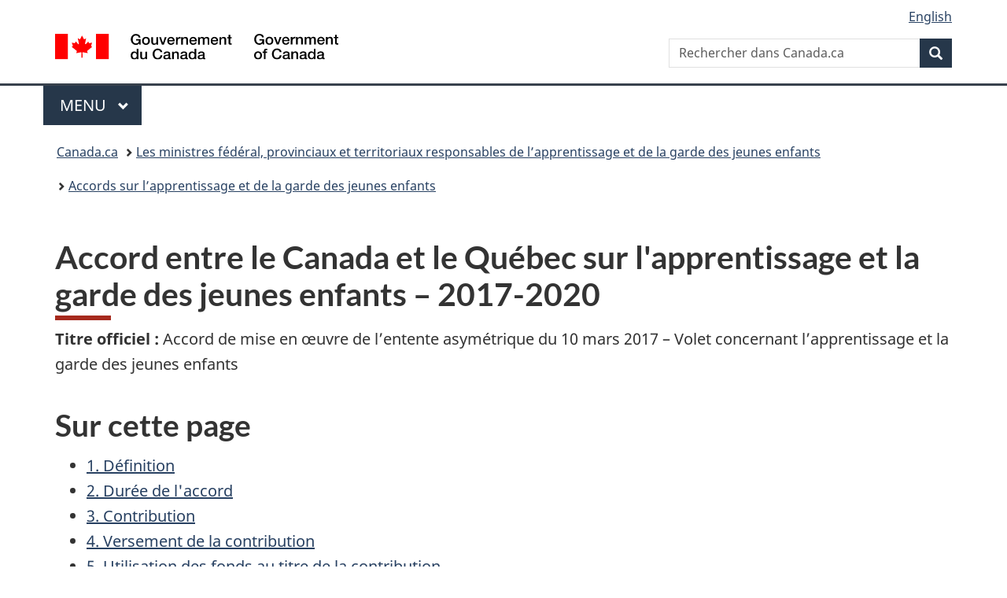

--- FILE ---
content_type: text/html;charset=utf-8
request_url: https://www.canada.ca/fr/accord-apprentissage-garde-jeunes-enfants/accords-provinces-territoires/quebec-2017.html
body_size: 13213
content:
<!doctype html>


<html class="no-js" dir="ltr" lang="fr" xmlns="http://www.w3.org/1999/xhtml">

<head prefix="og: http://ogp.me/ns#">
    
<meta http-equiv="X-UA-Compatible" content="IE=edge"/>
<meta charset="utf-8"/>
<title>Accord entre le Canada et le Québec sur l&#39;apprentissage et la garde des jeunes enfants - Canada.ca</title>
<meta content="width=device-width,initial-scale=1" name="viewport"/>


	<link rel="schema.dcterms" href="http://purl.org/dc/terms/"/>
	<link rel="canonical" href="https://www.canada.ca/fr/accord-apprentissage-garde-jeunes-enfants/accords-provinces-territoires/quebec-2017.html"/>
    <link rel="alternate" hreflang="fr" href="https://www.canada.ca/fr/accord-apprentissage-garde-jeunes-enfants/accords-provinces-territoires/quebec-2017.html"/>
	
        <link rel="alternate" hreflang="en" href="https://www.canada.ca/en/early-learning-child-care-agreement/agreements-provinces-territories/quebec-2017.html"/>
	
	
		<meta name="description" content="Le Canada et le Québec ont mis en œuvre un accord asymétrique pour le volet concernant l’apprentissage et la garde des jeunes enfants"/>
	
	
		<meta name="keywords" content="Accords, apprentissage, garde des jeunes, enfants, asymétrique provinces, territoires, Québec"/>
	
	
		<meta name="author" content="Emploi et Développement social Canada"/>
	
	
		<meta name="dcterms.title" content="Accord entre le Canada et le Québec sur l'apprentissage et la garde des jeunes enfants"/>
	
	
		<meta name="dcterms.description" content="Le Canada et le Québec ont mis en œuvre un accord asymétrique pour le volet concernant l’apprentissage et la garde des jeunes enfants"/>
	
	
		<meta name="dcterms.creator" content="Emploi et Développement social Canada"/>
	
	
	
		<meta name="dcterms.language" title="ISO639-2/T" content="fra"/>
	
	
		<meta name="dcterms.subject" title="gccore" content="Société et culture;Soin de l&#39;enfant"/>
	
	
		<meta name="dcterms.issued" title="W3CDTF" content="2018-04-19"/>
	
	
		<meta name="dcterms.modified" title="W3CDTF" content="2020-07-29"/>
	
	
	
		<meta name="dcterms.spatial" content="Canada"/>
	
	
		<meta name="dcterms.type" content="page de navigation - profil d&#39;ententes de partenariat ou de collaboration"/>
	
	
	
	
	
		<meta name="dcterms.identifier" content="Emploi_et_Développement_social_Canada"/>
	
	
	
        



	<meta prefix="fb: https://www.facebook.com/2008/fbml" property="fb:pages" content="378967748836213, 160339344047502, 184605778338568, 237796269600506, 10860597051, 14498271095, 209857686718, 160504807323251, 111156792247197, 113429762015861, 502566449790031, 312292485564363, 1471831713076413, 22724568071, 17294463927, 1442463402719857, 247990812241506, 730097607131117, 1142481292546228, 1765602380419601, 131514060764735, 307780276294187, 427238637642566, 525934210910141, 1016214671785090, 192657607776229, 586856208161152, 1146080748799944, 408143085978521, 490290084411688, 163828286987751, 565688503775086, 460123390028, 318424514044, 632493333805962, 370233926766473, 173004244677, 1562729973959056, 362400293941960, 769857139754987, 167891083224996, 466882737009651, 126404198009505, 135409166525475, 664638680273646, 169011506491295, 217171551640146, 182842831756930, 1464645710444681, 218822426028, 218740415905, 123326971154939, 125058490980757, 1062292210514762, 1768389106741505, 310939332270090, 285960408117397, 985916134909087, 655533774808209, 1522633664630497, 686814348097821, 230798677012118, 320520588000085, 103201203106202, 273375356172196, 61263506236, 353102841161, 1061339807224729, 1090791104267764, 395867780593657, 1597876400459657, 388427768185631, 937815283021844, 207409132619743, 1952090675003143, 206529629372368, 218566908564369, 175257766291975, 118472908172897, 767088219985590, 478573952173735, 465264530180856, 317418191615817, 428040827230778, 222493134493922, 196833853688656, 194633827256676, 252002641498535, 398018420213195, 265626156847421, 202442683196210, 384350631577399, 385499078129720, 178433945604162, 398240836869162, 326182960762584, 354672164565195, 375081249171867, 333050716732105, 118996871563050, 240349086055056, 119579301504003, 185184131584797, 333647780005544, 306255172770146, 369589566399283, 117461228379000, 349774478396157, 201995959908210, 307017162692056, 145928592172074, 122656527842056">


	


    


	<script src="//assets.adobedtm.com/be5dfd287373/abb618326704/launch-3eac5e076135.min.js"></script>










<link rel="stylesheet" href="https://use.fontawesome.com/releases/v5.15.4/css/all.css" integrity="sha256-mUZM63G8m73Mcidfrv5E+Y61y7a12O5mW4ezU3bxqW4=" crossorigin="anonymous"/>
<script blocking="render" src="/etc/designs/canada/wet-boew/js/gcdsloader.min.js"></script>
<link rel="stylesheet" href="/etc/designs/canada/wet-boew/css/theme.min.css"/>
<link href="/etc/designs/canada/wet-boew/assets/favicon.ico" rel="icon" type="image/x-icon"/>
<noscript><link rel="stylesheet" href="/etc/designs/canada/wet-boew/css/noscript.min.css"/></noscript>







                              <script>!function(a){var e="https://s.go-mpulse.net/boomerang/",t="addEventListener";if("False"=="True")a.BOOMR_config=a.BOOMR_config||{},a.BOOMR_config.PageParams=a.BOOMR_config.PageParams||{},a.BOOMR_config.PageParams.pci=!0,e="https://s2.go-mpulse.net/boomerang/";if(window.BOOMR_API_key="KBFUZ-C9D7G-RB8SX-GRGEN-HGMC9",function(){function n(e){a.BOOMR_onload=e&&e.timeStamp||(new Date).getTime()}if(!a.BOOMR||!a.BOOMR.version&&!a.BOOMR.snippetExecuted){a.BOOMR=a.BOOMR||{},a.BOOMR.snippetExecuted=!0;var i,_,o,r=document.createElement("iframe");if(a[t])a[t]("load",n,!1);else if(a.attachEvent)a.attachEvent("onload",n);r.src="javascript:void(0)",r.title="",r.role="presentation",(r.frameElement||r).style.cssText="width:0;height:0;border:0;display:none;",o=document.getElementsByTagName("script")[0],o.parentNode.insertBefore(r,o);try{_=r.contentWindow.document}catch(O){i=document.domain,r.src="javascript:var d=document.open();d.domain='"+i+"';void(0);",_=r.contentWindow.document}_.open()._l=function(){var a=this.createElement("script");if(i)this.domain=i;a.id="boomr-if-as",a.src=e+"KBFUZ-C9D7G-RB8SX-GRGEN-HGMC9",BOOMR_lstart=(new Date).getTime(),this.body.appendChild(a)},_.write("<bo"+'dy onload="document._l();">'),_.close()}}(),"".length>0)if(a&&"performance"in a&&a.performance&&"function"==typeof a.performance.setResourceTimingBufferSize)a.performance.setResourceTimingBufferSize();!function(){if(BOOMR=a.BOOMR||{},BOOMR.plugins=BOOMR.plugins||{},!BOOMR.plugins.AK){var e=""=="true"?1:0,t="",n="gqhzxoqcc2txg2lznwcq-f-fa816a48e-clientnsv4-s.akamaihd.net",i="false"=="true"?2:1,_={"ak.v":"39","ak.cp":"368225","ak.ai":parseInt("231651",10),"ak.ol":"0","ak.cr":9,"ak.ipv":4,"ak.proto":"h2","ak.rid":"632c90e1","ak.r":51208,"ak.a2":e,"ak.m":"dscb","ak.n":"essl","ak.bpcip":"52.15.155.0","ak.cport":55000,"ak.gh":"23.209.83.15","ak.quicv":"","ak.tlsv":"tls1.3","ak.0rtt":"","ak.0rtt.ed":"","ak.csrc":"-","ak.acc":"","ak.t":"1769565573","ak.ak":"hOBiQwZUYzCg5VSAfCLimQ==6DCk25PvVM89sCG4tSJyc4mayCiUe40usqKjMJDxxmI8zhfKNUoyTmsx8b1bL1JJkTJgwd1Q1/cspZgv29zw3zUI92s6ykxn3qivXqTwBLYk1xaDgNGTaOuh+0XMurV1drGJTlwxyr74r2B1czSlFPBxDQMg/z1UHsJopHjqBwjtMXRrhoMfmtcjE4s64fIvaml8MfYubxNHVgzkJnVnHIju/aw6HyU8k9fPd25WBCytwqspkYW8kdoweum8+ExgjMLuxZNDzPGTn7CZnkEpj1b3wppDePM7svSD0cmwNbTfiyP2ucWwoURs3remHuqVhI4adhkY3qyWkYUetJom9My+UyjN+EX+KdETt8pDN8sHVOa+k77uWzDutpynga48PChSEHpfWvyF6Q/a5ivoHMpbtcPtne9N57xVSCL4jgU=","ak.pv":"822","ak.dpoabenc":"","ak.tf":i};if(""!==t)_["ak.ruds"]=t;var o={i:!1,av:function(e){var t="http.initiator";if(e&&(!e[t]||"spa_hard"===e[t]))_["ak.feo"]=void 0!==a.aFeoApplied?1:0,BOOMR.addVar(_)},rv:function(){var a=["ak.bpcip","ak.cport","ak.cr","ak.csrc","ak.gh","ak.ipv","ak.m","ak.n","ak.ol","ak.proto","ak.quicv","ak.tlsv","ak.0rtt","ak.0rtt.ed","ak.r","ak.acc","ak.t","ak.tf"];BOOMR.removeVar(a)}};BOOMR.plugins.AK={akVars:_,akDNSPreFetchDomain:n,init:function(){if(!o.i){var a=BOOMR.subscribe;a("before_beacon",o.av,null,null),a("onbeacon",o.rv,null,null),o.i=!0}return this},is_complete:function(){return!0}}}}()}(window);</script></head>

<body vocab="http://schema.org/" typeof="WebPage" resource="#wb-webpage">

    




    
        
        
        <div class="newpar new section">

</div>

    
        
        
        <div class="par iparys_inherited">

    
    
    
    
        
        
        <div class="global-header"><nav><ul id="wb-tphp">
	<li class="wb-slc"><a class="wb-sl" href="#wb-cont">Passer au contenu principal</a></li>
	<li class="wb-slc"><a class="wb-sl" href="#wb-info">Passer à « Au sujet du gouvernement »</a></li>
	
</ul></nav>

<header>
	<div id="wb-bnr" class="container">
		<div class="row">
			
			<section id="wb-lng" class="col-xs-3 col-sm-12 pull-right text-right">
    <h2 class="wb-inv">Sélection de la langue</h2>
    <div class="row">
        <div class="col-md-12">
            <ul class="list-inline mrgn-bttm-0">
                <li>
                    <a lang="en" href="/en/early-learning-child-care-agreement/agreements-provinces-territories/quebec-2017.html">
                        
                        
                            <span class="hidden-xs" translate="no">English</span>
                            <abbr title="English" class="visible-xs h3 mrgn-tp-sm mrgn-bttm-0 text-uppercase" translate="no">en</abbr>
                        
                    </a>
                </li>
                
                
            </ul>
        </div>
    </div>
</section>
				<div class="brand col-xs-9 col-sm-5 col-md-4" property="publisher" resource="#wb-publisher" typeof="GovernmentOrganization">
					
                    
					
						
						<a href="/fr.html" property="url">
							<img src="/etc/designs/canada/wet-boew/assets/sig-blk-fr.svg" alt="Gouvernement du Canada" property="logo"/>
							<span class="wb-inv"> /
								
								<span lang="en">Government of Canada</span>
							</span>
						</a>
					
					<meta property="name" content="Gouvernement du Canada"/>
					<meta property="areaServed" typeof="Country" content="Canada"/>
					<link property="logo" href="/etc/designs/canada/wet-boew/assets/wmms-blk.svg"/>
				</div>
				<section id="wb-srch" class="col-lg-offset-4 col-md-offset-4 col-sm-offset-2 col-xs-12 col-sm-5 col-md-4">
					<h2>Recherche</h2>
					
<form action="/fr/sr/srb.html" method="get" name="cse-search-box" role="search">
	<div class="form-group wb-srch-qry">
		
		    <label for="wb-srch-q" class="wb-inv">Rechercher dans Canada.ca</label>
			<input id="wb-srch-q" list="wb-srch-q-ac" class="wb-srch-q form-control" name="q" type="search" value="" size="34" maxlength="170" placeholder="Rechercher dans Canada.ca"/>
		    
		

		<datalist id="wb-srch-q-ac">
		</datalist>
	</div>
	<div class="form-group submit">
	<button type="submit" id="wb-srch-sub" class="btn btn-primary btn-small" name="wb-srch-sub"><span class="glyphicon-search glyphicon"></span><span class="wb-inv">Recherche</span></button>
	</div>
</form>

				</section>
		</div>
	</div>
	<hr/>
	
	<div class="container"><div class="row">
		
        <div class="col-md-8">
        <nav class="gcweb-menu" typeof="SiteNavigationElement">
		<h2 class="wb-inv">Menu</h2>
		<button type="button" aria-haspopup="true" aria-expanded="false">Menu<span class="wb-inv"> principal</span> <span class="expicon glyphicon glyphicon-chevron-down"></span></button>
<ul role="menu" aria-orientation="vertical" data-ajax-replace="/content/dam/canada/sitemenu/sitemenu-v2-fr.html">
	<li role="presentation"><a role="menuitem" tabindex="-1" href="https://www.canada.ca/fr/services/emplois.html">Emplois et milieu de travail</a></li>
	<li role="presentation"><a role="menuitem" tabindex="-1" href="https://www.canada.ca/fr/services/immigration-citoyennete.html">Immigration et citoyenneté</a></li>
	<li role="presentation"><a role="menuitem" tabindex="-1" href="https://voyage.gc.ca/">Voyage et tourisme</a></li>
	<li role="presentation"><a role="menuitem" tabindex="-1" href="https://www.canada.ca/fr/services/entreprises.html">Entreprises et industrie</a></li>
	<li role="presentation"><a role="menuitem" tabindex="-1" href="https://www.canada.ca/fr/services/prestations.html">Prestations</a></li>
	<li role="presentation"><a role="menuitem" tabindex="-1" href="https://www.canada.ca/fr/services/sante.html">Santé</a></li>
	<li role="presentation"><a role="menuitem" tabindex="-1" href="https://www.canada.ca/fr/services/impots.html">Impôts</a></li>
	<li role="presentation"><a role="menuitem" tabindex="-1" href="https://www.canada.ca/fr/services/environnement.html">Environnement et ressources naturelles</a></li>
	<li role="presentation"><a role="menuitem" tabindex="-1" href="https://www.canada.ca/fr/services/defense.html">Sécurité nationale et défense</a></li>
	<li role="presentation"><a role="menuitem" tabindex="-1" href="https://www.canada.ca/fr/services/culture.html">Culture, histoire et sport</a></li>
	<li role="presentation"><a role="menuitem" tabindex="-1" href="https://www.canada.ca/fr/services/police.html">Services de police, justice et urgences</a></li>
	<li role="presentation"><a role="menuitem" tabindex="-1" href="https://www.canada.ca/fr/services/transport.html">Transport et infrastructure</a></li>
	<li role="presentation"><a role="menuitem" tabindex="-1" href="https://www.international.gc.ca/world-monde/index.aspx?lang=fra">Canada et le monde</a></li>
	<li role="presentation"><a role="menuitem" tabindex="-1" href="https://www.canada.ca/fr/services/finance.html">Argent et finances</a></li>
	<li role="presentation"><a role="menuitem" tabindex="-1" href="https://www.canada.ca/fr/services/science.html">Science et innovation</a></li>
	<li role="presentation"><a role="menuitem" tabindex="-1" href="https://www.canada.ca/fr/services/evenements-vie.html">Gérer les événements de la vie</a></li>	
</ul>

		
        </nav>   
        </div>
		
		
		
    </div></div>
	
		<nav id="wb-bc" property="breadcrumb"><h2 class="wb-inv">Vous êtes ici :</h2><div class="container"><ol class="breadcrumb">
<li><a href='/fr.html'>Canada.ca</a></li>
<li><a href='/fr/accord-apprentissage-garde-jeunes-enfants.html'>Les ministres fédéral, provinciaux et territoriaux responsables de l’apprentissage et de la garde des jeunes enfants</a></li>
<li><a href='/fr/accord-apprentissage-garde-jeunes-enfants/accords-provinces-territoires.html'>Accords sur l’apprentissage et de la garde des jeunes enfants</a></li>
</ol></div></nav>


	

  
</header>
</div>

    

</div>

    




	













    <main property="mainContentOfPage" resource="#wb-main" typeof="WebPageElement" class="container">
        

    <h1 property="name" id="wb-cont" dir="ltr">
Accord entre le Canada et le Québec sur l'apprentissage et la garde des jeunes enfants – 2017-2020<br/></h1>
	
        
			<div><div class="mwsgeneric-base-html parbase section">



    
<p><strong>Titre officiel :</strong> Accord de mise en œuvre de l’entente asymétrique du 10 mars 2017 – Volet concernant l’apprentissage et la garde des jeunes enfants</p>
<h2>Sur cette page</h2>
<ul>
 <li><a href="#h2.1">1. Définition</a></li>
 <li><a href="#h2.2">2. Durée de l'accord</a></li>
 <li><a href="#h2.3">3. Contribution</a></li>
 <li><a href="#h2.4">4. Versement de la contribution</a></li>
 <li><a href="#h2.5">5. Utilisation des fonds au titre de la contribution</a></li>
 <li><a href="#h2.6">6. Rapports</a></li>
 <li><a href="#h2.7">7. Règlement des différends</a></li>
 <li><a href="#h2.8">8. Modification de l'accord</a></li>
 <li><a href="#h2.9">9. éléments généraux</a></li>
 <li><a href="#h2.10">10. Avis</a></li>
 <li><a href="#h2.11">Annexe 1&nbsp;: Exemples en matière de service directs aux familles</a></li>
 <li><a href="#h2.12">Annexe 2</a></li>
</ul>

<p>Entre</p>
<p><strong>Le gouvernement du Canada,</strong> représenté par le ministre de l'Emploi et du Développement social (ci‑après le «&nbsp;Canada&nbsp;»)</p>
<p>Et</p>
<p><strong>Le gouvernement du Québec, </strong>représenté par le ministre des Finances, le ministre de la Famille et le ministre responsable des Relations canadiennes et de la Francophonie canadienne (ci‑après le «&nbsp;Québec&nbsp;»)</p>
<p><strong>Préambule</strong></p>
<p><strong>Attendu que </strong>la Loi sur le ministère de l'Emploi et du Développement social autorise le ministre fédéral à conclure des accords avec les provinces et les territoires afin de faciliter l'établissement, la coordination et la mise en œuvre de programmes ou de politiques qui font partie du mandat du ministre fédéral;</p>
<p><strong>Attendu que</strong> le gouvernement du Canada a établi un cadre d'apprentissage et de garde des jeunes enfants avec les provinces et les territoires, à l'exception du Québec;</p>
<p><strong>Attendu que</strong> les domaines de l'apprentissage et de la garde de jeunes enfants relèvent de la compétence exclusive du Québec et que le Canada reconnaît que l'attribution de son financement doit s'inscrire dans le respect de cette compétence exclusive;</p>
<p><strong>Attendu que</strong> dans le cadre de l'entente asymétrique convenue entre le Canada et le Québec en matière de financement de la santé le 10 mars 2017, le Québec s'attend à recevoir une somme d'approximativement 1,2 milliards de dollars pour la période de 2017 à 2018 et 2027 à 2028. Cette somme, qui variera en fonction des projections démographiques, proviendra du volet de la petite enfance des infrastructures sociales du plan fédéral en infrastructures, étant entendu que le Québec utiliserait cette somme pour financer ses priorités en matière de services directs aux familles;</p>
<p><strong>Attendu que</strong> le Québec dispose de son propre réseau de centres de la petite enfance depuis 1997, qu'il assume entièrement son financement, et qu'il continuera à offrir des services à la petite enfance à sa population, incluant à la communauté d'expression anglaise;</p>
<p><strong>Attendu que</strong> le gouvernement du Québec a créé en novembre 2017 le Secrétariat aux relations avec les Québécois d'expression anglaise, lequel a pour principal mandat d'assurer la prise en compte des préoccupations des Québécoises et Québécois d'expression anglaise dans les orientations et les décisions gouvernementales ainsi qu'en matière d'accès aux programmes gouvernementaux et de leur application;</p>
<p><strong>Attendu que </strong>le Canada collabore avec les peuples autochtones à l'élaboration d'un cadre distinct d'apprentissage et de garde des jeunes enfants autochtones;</p>
<p><strong>Attendu que </strong>le programme québécois de service de garde est disponible dans les réserves autochtones.</p>
<h2 id="h2.1">1. Définition</h2>

<p>L'expression suivante, utilisée dans l'accord, aura la portée définie ci-après&nbsp;:</p>
<p>« l'accord » signifie l'accord de mise en œuvre de l'entente asymétrique du 10 mars 2017 – Volet concernant l'apprentissage et la garde des jeunes enfants.</p>
<p>« exercice » signifie la période commençant le 1er avril d'une année civile et se terminant le 31 mars de l'année civile qui suit immédiatement.</p>
<h2 id="h2.2">2. Durée de l'accord</h2>

<p>L'accord entre en vigueur au moment de la dernière signature et prendra fin le 31&nbsp;mars 2020.</p>
<p>Les parties conviennent que, pour la période postérieure à celle couverte par le présent accord, l'accord sera renouvelé selon des conditions similaires et avec la même formule de financement jusqu'en 2027 à 2028 si le financement provincial et les services offerts à la petite enfance sont minimalement maintenus au niveau de 2017 à 2018. Le financement proposé pour la période postérieure à cet accord et jusqu'en 2027 à 2028 est présenté à l'annexe 2.</p>
<h2 id="h2.3">3. Contribution</h2>

<p>Le Canada a déterminé les montants maximaux suivants qui seront transférés en entier aux territoires et provinces dans le cadre de cette initiative, selon un taux de base fixe de deux millions de dollars par année pour chaque territoire et province, et en allouant le montant restant en fonction du nombre d'habitants, et ce, pour la période débutant le <span class="nowrap">1er avril 2017</span> et prenant fin le <span class="nowrap">31 mars 2020</span>&nbsp;:</p>
<ul class="lst-lwr-alph">
<li>399 669 692 $ pour l'exercice financier débutant le 1er avril 2017</li>
 <li>399 347 695 $ pour l'exercice financier débutant le 1er avril 2018</li>
 <li>399 347 695 $ pour l'exercice financier débutant le 1er avril 2019</li>

</ul><p>Le montant annuel final qui sera versé au Québec sera calculé en multipliant le montant total de fonds fédéraux versés pour l'exercice en question listés <span class="nowrap">ci-dessus</span> (moins le taux de base fixe de deux millions de dollars pour chaque territoire et province) par le quotient que l'on obtiendra en divisant la population du Québec durant cet exercice par la population totale de tous les territoires et provinces durant cet exercice, auquel on ajoutera le taux de base fixe de deux millions de dollars. Pour ce calcul, la population sera déterminée en fonction des estimations officielles que Statistique Canada produira le 1er juillet de l'exercice en question, lesquelles sont publiées en septembre de ce même exercice. Le montant annuel final sera déterminé par le Canada et communiqué au Québec le 15 octobre de chaque exercice ou vers cette date.</p>
<p>Pour la période de 2020 à 2021 et &nbsp;de 2027 à 2028, le financement sera offert selon la même méthode de calcul et les montants annuels estimés sont présentés à l'annexe 2.</p>
<h2 id="h2.4">4. Versement de la contribution</h2>

<p>Sous réserve du rajustement annuel fondé sur la formule décrite à la section 3, le versement de la contribution estimatif au Québec par le Canada sera&nbsp;:</p>
<table class="table table-bordered">
 <thead>
<tr>
  <th id="tbl-25">Exercice financier</th>
  <th id="tbl-26">Montants estimés de la contribution du Canada au Québec*</th>
 </tr>
</thead>
 <tbody><tr>
  <td headers="tbl-25">2017 à 2018</td>
  <td headers="tbl-26">87 447 014 $</td>
 </tr>
 <tr>
  <td headers="tbl-25">2018 à 2019</td>
  <td headers="tbl-26">87 373 383 $</td>
 </tr>
 <tr>
  <td headers="tbl-25">2019 à 2020</td>
  <td headers="tbl-26">87 373&nbsp;383 $</td>
 </tr>
</tbody></table>
<p>*Niveau indiqués à titre indicatif pour les années 2018 à 2019 et 2019 à 2020 et basés sur les projections démographiques de juillet 2017.<br><br>
Le paiement total pour l'exercice 2017 à 2018 sera versé dans les 30 jours suivant la date où les signatures des deux parties auront été apposées sur le présent accord. </p>
<p>En 2018 à 2019 et en 2019 à 2020, le premier paiement sera versé au plus tard le 15 juin de chaque exercice, et le deuxième, au plus tard le 15 novembre de chaque exercice. Le total des deux paiements semestriels constituera le versement total d'un exercice et ne pourra pas faire l'objet d'ajustements une fois que le dernier paiement de l'exercice aura été effectué.</p>
<p>Tout paiement effectué par le Canada dans le cadre du présent accord est assujetti à l'affectation des crédits par le Parlement du Canada pour l'exercice au cours duquel le paiement doit être effectué.</p>
<p>Le Québec doit rembourser au Canada toute somme qui lui a été versée et qui excède la somme à laquelle il a droit en vertu du présent accord. Une telle somme constitue une dette envers le Canada, et elle doit être remboursée rapidement après la réception d'un avis écrit de demande de remboursement.</p>
<h2 id="h2.5">5. Utilisation des fonds au titre de la contribution</h2>

<p>étant donné que le Québec finance son propre réseau de centres de la petite enfance depuis 1997, le Québec utilisera les contributions versées en vertu de cet accord pour financer des services additionnels directs aux familles, incluant ceux identifiés par le Québec à titre d'exemple à l'annexe 1.</p>
<h2 id="h2.6">6. Rapports</h2>

<p>Le Québec fournira au Canada les rapports publics conformes aux pratiques comptables du Québec, notamment au sujet de son système de services de garde éducatifs et offerts aux organismes non gouvernementaux et au public. Ces rapports comprennent les objectifs et indicateurs produits par le Québec et associés au système de services de garde éducatifs du Québec. Le Québec consent à ce que le Canada les distribue et les rendent disponibles aux autres gouvernements provinciaux et territoriaux.</p>
<p>Le Québec partage depuis plusieurs années son information, son expertise et ses meilleures pratiques avec les autres gouvernements au Canada en matière de développement de la petite enfance, incluant l'apprentissage et la garde de jeunes enfants, et entend poursuivre cette pratique, ce qui contribuera au développement d'indicateurs comparables.</p>
<h2 id="h2.7">7. Règlement des différends</h2>

<p>Le Canada et le Québec sont résolus à travailler ensemble et à éviter les différends grâce à la mise en commun d'informations entre les gouvernements, aux avis préalables, aux consultations rapides et à des discussions et clarifications permettant de résoudre les problèmes dès qu'ils se présentent.</p>
<p>Si un différend survient entre les parties en ce qui a trait à l'interprétation et ou à la mise en œuvre de l'une des modalités du présent accord, l'une ou l'autre des parties peut aviser l'autre, par écrit, de ses préoccupations. à la réception d'un tel avis, le Canada et le Québec chercheront à résoudre le problème soulevé de la façon qui sera jugée appropriée par les fonctionnaires désignés.</p>
<p>Dans le cas d'un différend qui ne peut être résolu par les fonctionnaires désignés, la question sera renvoyée, en premier lieu, au sous ministre fédéral de l'Emploi et du Développement social et au sous ministre québécois de la Famille et, en deuxième lieu, au ministre fédéral de la Famille, des Enfants et du Développement social et au ministre québécois de la Famille.</p>
<h2 id="h2.8">8. Modification de l'accord</h2>

<p>Le présent accord pourra être modifié à tout moment si les parties en conviennent mutuellement par écrit. Toute modification entrera en vigueur à la date convenue par les parties. Le Canada ou le Québec ne peut mettre un terme au présent accord, sauf si il est démontré que l'accord n'est pas respecté par l'autre partie, et ce, en remettant à l'autre partie au moins douze mois à l'avance un avis écrit de son intention de mettre un terme à l'accord.</p>
<h2 id="h2.9">9. Éléments généraux</h2>

<p>Le présent accord constitue la totalité de l'accord conclu par les parties relativement à son objet.</p>
<p>Le présent accord doit être interprété conformément aux lois en vigueur au Québec.</p>
<p>Le Canada rendra public la totalité de cet accord en l'affichant sur un site Web du gouvernement du Canada.</p>
<p>Aucun membre de la Chambre des communes ou du Sénat du Canada ou de l'Assemblée nationale du Québec ne peut être partie à cet accord, en tout ou en partie, d'un contrat, ou d'une commission, ni en tirer quelque avantage qui en découle.</p>
<p>Si, pour quelque raison, une disposition du présent accord qui ne constitue pas une condition fondamentale de l'accord est jugée nulle ou inexécutable, en tout ou en partie, cette disposition sera considérée comme étant dissociable et rayée du présent accord, mais toutes les autres modalités de l'accord continueront d'être valables et exécutoires.</p>
<h2 id="h2.10">10. Avis</h2>

<p>Tout avis, renseignement ou document prévu dans le présent accord sera réputé effectivement remis s'il est livré ou envoyé par lettre, par la poste ou par courrier affranchi.</p>
<p>Tout avis sera considéré comme livré dès sa réception et, sauf en cas d'interruption du service postal, tout avis expédié par la poste sera considéré comme reçu huit jours civils après son envoi.</p>
<p>Les avis ou communications adressés au Canada doivent être envoyés à l'adresse suivante :</p>
<p>140, promenade du Portage<br>
 Gatineau (Québec)<br>
 K1A 0J9</p>
<p>Les avis ou communications adressés au Québec doivent être envoyés à l'adresse suivante :</p>
<p>Sous-ministre adjoint<br>
 Ministère de la Famille<br>
 425, rue Jacques-Parizeau<br>
 Québec (Québec)<br>
 G1R 4Z1</p>
<h3>Signatures </h3>

<p><strong>Signée</strong> au nom du Canada à Gatineau par le ministre de l'Emploi et du Développement social ce 29e jour de mars 2018.</p>
<p>L'honorable Jean-Yves Duclos, Ministre de l'Emploi et du Développement social.</p>
<p><strong>Signée</strong> au nom du Québec par le ministre des Finances à Québec ce 28e jour de mars 2018.</p>
<p>L'honorable Carlos Leitão, Ministre des Finances</p>
<p><strong>Signée</strong> au nom du Québec par le ministre de la Famille à Québec ce 28e jour de mars 2018.</p>
<p>L'honorable Luc Fortin, Ministre de la Famille</p>
<p><strong>Signée</strong> au nom du Québec à Québec par le ministre responsable des Relations canadiennes et de la Francophonie canadienne ce 28e jour de mars 2018.</p>
<p>L'honorable Jean-Marc Fournier, Ministre responsable des Relations canadiennes et de la Francophonie canadienne</p>
<h2 id="h2.11">Annexe 1&nbsp;: Exemples en matière de service directs aux familles</h2>
<h3>2,3 milliards de dollars pour les services de garde éducatifs en 2017 à 2018</h3>
<p>Au 31 décembre 2017, près de 300 000 places régies sont offertes par les services de garde éducatifs à l'enfance, dont près de 233 000 places sont subventionnées.</p>
<p>À cet égard, le budget annuel du fonds des services de garde éducatifs et à l'enfance pour l'année 2017 à 2018 s'établit à 2,3 milliards de dollars (hausse de 3 % par rapport à 2016 à 2017).</p>
<h3>Création de 5&nbsp;800 nouvelles places en garderies</h3>
<p>Pour consolider le réseau des services de garde éducatifs à l'enfance, le Québec s'est engagé à la création de 5 800 places subventionnées sur l'ensemble du territoire québécois, dont :</p>
<ul>
 <li>le devancement du développement de 3 800 nouvelles places pour 92 projets déjà identifiés, accompagné notamment :</li>
 <ul>
  <li>d'un assouplissement de la contribution des CPE au financement de leurs infrastructures, passant de 50 % à 25 %, voire une exemption complète sous certaines conditions;</li>
 </ul>
 <li>un appel d'offres de 2 000 places d'ici juin 2018 pour les centres de la petite enfance (CPE, 85 %) et les garderies subventionnées (15 %), soit pour :</li>
 <ul>
  <li>1 400 places dans les territoires en déficit de places;</li>
  <li>200 places en milieux défavorisés;</li>
  <li>400 places réparties selon les recommandations de comités consultatifs.</li>
 </ul>
</ul>
<h3>La Stratégie « Tout pour nos enfants »</h3>
<p>L'intervention dès la petite enfance a d'importants impacts sur la réussite éducative des enfants lors de leur entrée à l'école des enfants et la poursuite de leur parcours scolaire. En ce sens, la Stratégie relative aux services éducatifs offerts aux enfants de 0 à 8 ans - Tout pour nos enfants permet d'outiller les parents, de favoriser une transition harmonieuse vers l'éducation préscolaire et de favoriser la réussite éducative des enfants. </p>
<p>
 Plus spécifiquement, ces investissements permettront notamment de :</p>
<ul>
 <li>bonifier la mesure exceptionnelle de soutien à l'intégration dans les services de garde à l'enfance pour les enfants ayant d'importants besoins,</li>
 <li>augmenter les allocations spécifiques aux bureaux coordonnateurs pour réaliser des projets visant l'amélioration de la qualité éducative des services de gardes éducatifs à l'enfance en milieu familiale,</li>
 <li>augmenter le financement accordé aux organismes communautaires familles et aux haltes-garderies communautaires dans le but de renforcer leurs capacités à accompagner les parents ayant les plus grands besoins de soutien pour assumer leurs rôles dans le développement global et la réussite éducatives de leurs enfants,</li>
 <li>financer des projets d'aménagement ou de réaménagement des aires de jeux extérieurs des centres de la petite enfance,</li>
 <li>Soutenir financièrement différents organismes afin qu'ils puissent rejoindre les parents des enfants qui ne fréquentent pas de services éducatifs, en particulier ceux de milieux défavorisés et ceux issus de l'immigration et leur offrir un service éducatif adéquat.</li>
</ul>
<h3>Pour améliorer les services aux familles touchées par le trouble du spectre de l'autisme</h3>
<p>En vue d'améliorer les services aux familles touchées par le trouble du spectre de l'autisme, le gouvernement du Québec dévoilera son Plan d'action 2017 à 2022 qui comporte 35 actions qui contribueront è réduire les listes d'attente et à rehausser la qualité des services.</p>
<p>
 Les investissements annoncés permettront, notamment :</p>
<ul>
 <li>D'augmenter le nombre d'enfants de moins de 5 ans bénéficiant du programme d'intervention comportementale intensive;</li>
 <li>D'affecter systématiquement un intervenant pivot aux jeunes dès l'accès aux services;</li>
 <li>D'assurer une continuité du service à la fin de la scolarisation.</li>
</ul>
<h3>Plus de services pour les jeunes en difficulté et leur famille – annoncé le 28 novembre 2017</h3>
<p>Le gouvernement du Québec investira des sommes additionnelles afin d'améliorer l'accès aux services psycho-sociaux et à l'augmentation du taux de prise en charge de ces jeunes par des éducateurs et psychoéducateurs.</p>
<h3>Des sommes additionnelles pour rehausser les services de psychologie destinés aux jeunes en difficulté – annoncé le 12 mars 2018</h3>
<p>Ces investissements vont notamment permettre l'ajout de 100 postes de psychologues jeunesse ainsi que l'ajout d'autres professionnels afin de compléter les équipes multidisciplinaires jeunesse des centres intégrés de santé et services sociaux</p>
<h3>Plan d'action sur les fugues en centre de réadaptation</h3>
<p>Le plan d'action du gouvernement du Québec comporte 24 actions regroupées sous 7 grands thèmes, soit&nbsp;:</p>
<ul>
 <li>Une offre de service en réadaptation mieux adaptée aux jeunes à risque;</li>
 <li>Une intervention individualisée répondant aux besoins particuliers des jeunes;</li>
 <li>Des professionnels soutenus;</li>
 <li>La concertation entre les partenaires;</li>
 <li>La fugue et l'exploitation sexuelle&nbsp;: une attention particulière;</li>
 <li>Le développement, l'évaluation et le transfert des connaissances;</li>
 <li>La fugue des jeunes hébergés en centre de réadaptation, une priorité nationale.</li>
</ul>
<h2 id="h2.12">Annexe 2&nbsp;: Estimation des montants transférés au Québec 2017 à 2028*</h2>
<table class="table table-bordered">
 <thead>
<tr>
  <th id="tbl-15">Exercice financier</th>
  <th id="tbl-16">Montants estimés de la contribution du Canada au Québec** </th>
 </tr>
</thead>
 <tbody><tr>
  <td headers="tbl-15">2017 à 2018</td>
  <td headers="tbl-16">87 447 014 $</td>
 </tr>
 <tr>
  <td headers="tbl-15">2018 à 2019</td>
  <td headers="tbl-16">87 373 383 $</td>
 </tr>
 <tr>
  <td headers="tbl-15">2019 à 2020</td>
  <td headers="tbl-16">87 373 383 $</td>
 </tr>
 <tr>
  <td headers="tbl-15">2020 à 2021</td>
  <td headers="tbl-16">87 373 383 $</td>
 </tr>
 <tr>
  <td headers="tbl-15">2021 à 2022</td>
  <td headers="tbl-16">87 373 383 $</td>
 </tr>
 <tr>
  <td headers="tbl-15">2022 à 2023</td>
  <td headers="tbl-16">115 957 122 $</td>
 </tr>
 <tr>
  <td headers="tbl-15">2023 à 2024</td>
  <td headers="tbl-16">125 446 923 $</td>
 </tr>
 <tr>
  <td headers="tbl-15">2024 à 2025</td>
  <td headers="tbl-16">125 446 923 $</td>
 </tr>
 <tr>
  <td headers="tbl-15">2025 à 2026</td>
  <td headers="tbl-16">126 704 608 $</td>
 </tr>
 <tr>
  <td headers="tbl-15">2026 à 2027</td>
  <td headers="tbl-16">141 110 812 $</td>
 </tr>
 <tr>
  <td headers="tbl-15">2027 à 2028</td>
  <td headers="tbl-16">141 110 812 $</td>
 </tr>
 <tr>
  <td headers="tbl-15"><strong>Total</strong></td>
  <td headers="tbl-16"><strong>1 212 717&nbsp;749 $</strong></td>
 </tr>
</tbody></table>
<p>*Le financement postérieur à cet accord sera confirmé lors du renouvellement des accords bilatéraux.<br>
 **Montants indiqués à titre indicatif pour les années 2018 à 2019 et 2027 à 2028 et basés sur les projections démographiques de Statistiques Canada de juillet 2017.</p>


</div>

</div>
        
        <section class="pagedetails">
    <h2 class="wb-inv">Détails de la page</h2>

    

    
    
<gcds-date-modified>
	2020-07-29
</gcds-date-modified>


</section>
    </main>



    




    
        
        
        <div class="newpar new section">

</div>

    
        
        
        <div class="par iparys_inherited">

    
    
    
    

</div>

    




    




    
        
        
        <div class="newpar new section">

</div>

    
        
        
        <div class="par iparys_inherited">

    
    
    
    
        
        
        <div class="global-footer">
    <footer id="wb-info">
	    <h2 class="wb-inv">À propos de ce site</h2>
    		
        <div class="gc-main-footer">
			<div class="container">
	<nav>
		<h3>Gouvernement du Canada</h3>
		<ul class="list-col-xs-1 list-col-sm-2 list-col-md-3">
			<li><a href="/fr/contact.html">Toutes les coordonnées</a></li>
			<li><a href="/fr/gouvernement/min.html">Ministères et organismes</a></li>
			<li><a href="/fr/gouvernement/systeme.html">À propos du gouvernement</a></li>
		</ul>
		<h4><span class="wb-inv">Thèmes et sujets</span></h4>
		<ul class="list-unstyled colcount-sm-2 colcount-md-3">
			<li><a href="/fr/services/emplois.html">Emplois</a></li>
			<li><a href="/fr/services/immigration-citoyennete.html">Immigration et citoyenneté</a></li>
			<li><a href="https://voyage.gc.ca/">Voyage et tourisme</a></li>
			<li><a href="/fr/services/entreprises.html">Entreprises</a></li>
			<li><a href="/fr/services/prestations.html">Prestations</a></li>
			<li><a href="/fr/services/sante.html">Santé</a></li>
			<li><a href="/fr/services/impots.html">Impôts</a></li>
			<li><a href="/fr/services/environnement.html">Environnement et ressources naturelles</a></li>
			<li><a href="/fr/services/defense.html">Sécurité nationale et défense</a></li>
			<li><a href="/fr/services/culture.html">Culture, histoire et sport</a></li>
			<li><a href="/fr/services/police.html">Services de police, justice et urgences</a></li>
			<li><a href="/fr/services/transport.html">Transport et infrastructure</a></li>
			<li><a href="https://www.international.gc.ca/world-monde/index.aspx?lang=fra">Le Canada et le monde</a></li>
			<li><a href="/fr/services/finance.html">Argent et finances</a></li>
			<li><a href="/fr/services/science.html">Science et innovation</a></li>
			<li><a href="/fr/services/autochtones.html">Autochtones</a></li>
			<li><a href="/fr/services/veterans-militaire.html">Vétérans et militaires</a></li>
			<li><a href="/fr/services/jeunesse.html">Jeunesse</a></li>
			<li><a href="/fr/services/evenements-vie.html">Gérer les événements de la vie</a></li>
		</ul>
	</nav>
</div>
        </div>
        <div class="gc-sub-footer">
            <div class="container d-flex align-items-center">
            <nav>
                <h3 class="wb-inv">Organisation du gouvernement du Canada</h3>
                <ul>
                
                    		<li><a href="https://www.canada.ca/fr/sociaux.html">Médias sociaux</a></li>
		<li><a href="https://www.canada.ca/fr/mobile.html">Applications mobiles</a></li>
		<li><a href="https://www.canada.ca/fr/gouvernement/a-propos-canada-ca.html">À propos de Canada.ca</a></li>
                
                <li><a href="/fr/transparence/avis.html">Avis</a></li>
                <li><a href="/fr/transparence/confidentialite.html">Confidentialité</a></li>
                </ul>
            </nav>
                <div class="wtrmrk align-self-end">
                    <img src="/etc/designs/canada/wet-boew/assets/wmms-blk.svg" alt="Symbole du gouvernement du Canada"/>
                </div>
            </div>
        </div>
    </footer>

</div>

    

</div>

    




    







    <script type="text/javascript">_satellite.pageBottom();</script>






<script src="//ajax.googleapis.com/ajax/libs/jquery/2.2.4/jquery.min.js" integrity="sha256-BbhdlvQf/xTY9gja0Dq3HiwQF8LaCRTXxZKRutelT44=" crossorigin="anonymous"></script>
<script src="/etc/designs/canada/wet-boew/js/ep-pp.min.js"></script>
<script src="/etc/designs/canada/wet-boew/js/wet-boew.min.js"></script>
<script src="/etc/designs/canada/wet-boew/js/theme.min.js"></script>




</body>
</html>
